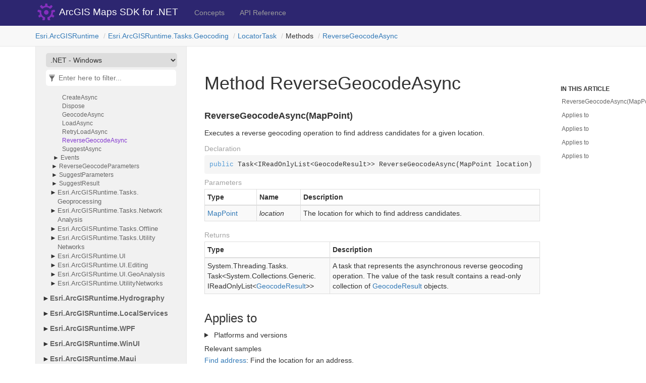

--- FILE ---
content_type: text/html
request_url: https://developers.arcgis.com/net/api-reference/api/netwin/Esri.ArcGISRuntime/Esri.ArcGISRuntime.Tasks.Geocoding.LocatorTask.ReverseGeocodeAsync.html
body_size: 3310
content:
<!DOCTYPE html>
<!--[if IE]><![endif]-->
<html>
  
  <head>
    <meta charset="utf-8">
    <meta http-equiv="X-UA-Compatible" content="IE=edge,chrome=1">
    <title>Method ReverseGeocodeAsync
   </title>
    <meta name="viewport" content="width=device-width">
    <meta name="title" content="Method ReverseGeocodeAsync
   ">
    <meta name="generator" content="docfx 2.59.4.0">
    
    <link rel="shortcut icon" href="../../../favicon.ico">
    <link rel="stylesheet" href="../../../styles/docfx.vendor.css">
    <link rel="stylesheet" href="../../../styles/docfx.css">
    <link rel="stylesheet" href="../../../styles/main.css">
    <meta property="docfx:navrel" content="">
    <meta property="docfx:tocrel" content="../toc.html">
    
    
    
    <meta name="product" content="api-net-win-desktop">
    <meta name="sub_category" content="api-net-win-desktop">
    <meta name="sub_category_label" content="api-net-win-desktop">
    <meta name="subject" content="DEVELOPER,ARCGIS RUNTIME">
    <meta name="subject_label" content="DEVELOPER,ARCGIS RUNTIME">
    <meta name="search-category" content="help-api,help-api-ref">
    <meta name="searchCollection" content="help">
    <meta name="content_type" content="API Reference">
    <meta name="content_type_label" content="API Reference">
    <meta name="description" content="Use ArcGIS Maps SDK for .NET to build powerful desktop and mobile apps that incorporate capabilities such as mapping, geocoding, routing, and geoprocessing.">
    <meta name="version" content="100">
    <!-- Adobe Analytics head code include -->
    <script src="//mtags.arcgis.com/tags.js"></script>
    <!-- END: Adobe Analytics head code include -->
    <!-- Google Tag Manager -->
    <noscript><iframe src="//www.googletagmanager.com/ns.html?id=GTM-NJGGV5" height="0" width="0" style="display:none;visibility:hidden"></iframe></noscript>
    <script>(function(w,d,s,l,i){w[l]=w[l]||[];w[l].push({'gtm.start':new Date().getTime(),event:'gtm.js'});var f=d.getElementsByTagName(s)[0],j=d.createElement(s),dl=l!='dataLayer'?'&l='+l:'';j.async=true;j.src='//www.googletagmanager.com/gtm.js?id='+i+dl;f.parentNode.insertBefore(j,f);})(window,document,'script','dataLayer','GTM-NJGGV5');</script>
    <!-- End Google Tag Manager -->
      <meta property="frameworklink:netwin" content="netwin/Esri.ArcGISRuntime/Esri.ArcGISRuntime.Tasks.Geocoding.LocatorTask.ReverseGeocodeAsync.html" />
    <meta property="frameworklink:netfx" content="netfx/Esri.ArcGISRuntime/Esri.ArcGISRuntime.Tasks.Geocoding.LocatorTask.ReverseGeocodeAsync.html" />
    <meta property="frameworklink:net" content="net/Esri.ArcGISRuntime/Esri.ArcGISRuntime.Tasks.Geocoding.LocatorTask.ReverseGeocodeAsync.html" />
    <meta property="frameworklink:uwp" content="uwp/Esri.ArcGISRuntime/Esri.ArcGISRuntime.Tasks.Geocoding.LocatorTask.ReverseGeocodeAsync.html" />
    <meta property="frameworklink:android" content="android/Esri.ArcGISRuntime/Esri.ArcGISRuntime.Tasks.Geocoding.LocatorTask.ReverseGeocodeAsync.html" />
    <meta property="frameworklink:netstandard" content="netstandard/Esri.ArcGISRuntime/Esri.ArcGISRuntime.Tasks.Geocoding.LocatorTask.ReverseGeocodeAsync.html" />
    <meta property="frameworklink:ios" content="ios/Esri.ArcGISRuntime/Esri.ArcGISRuntime.Tasks.Geocoding.LocatorTask.ReverseGeocodeAsync.html" />
</head>
  <body data-spy="scroll" data-target="#affix" data-offset="120">
    <div id="wrapper">
      <header>
        
        <nav id="autocollapse" class="navbar navbar-inverse ng-scope" role="navigation">
          <div class="container">
            <div class="navbar-header">
              <button type="button" class="navbar-toggle" data-toggle="collapse" data-target="#navbar">
                <span class="sr-only">Toggle navigation</span>
                <span class="icon-bar"></span>
                <span class="icon-bar"></span>
                <span class="icon-bar"></span>
              </button>
              
              <a class="navbar-brand" href="../../../index.html">
                <img id="logo" class="svg" src="../../../logo.svg" alt="">
              </a>
            </div>
            <div class="collapse navbar-collapse" id="navbar">
              <form class="navbar-form navbar-right" role="search" id="search">
                <div class="form-group">
                  <input type="text" class="form-control" id="search-query" placeholder="Search" autocomplete="off">
                </div>
              </form>
            </div>
          </div>
        </nav>
        
        <div class="subnav navbar navbar-default">
          <div class="container hide-when-search" id="breadcrumb">
            <ul class="breadcrumb">
              <li></li>
            </ul>
          </div>
        </div>
      </header>
      <div role="main" class="container body-content hide-when-search">
        
        <div class="sidenav hide-when-search">
          <a class="btn toc-toggle collapse" data-toggle="collapse" href="#sidetoggle" aria-expanded="false" aria-controls="sidetoggle">Show / Hide Table of Contents</a>
          <div class="sidetoggle collapse" id="sidetoggle">
            <div id="sidetoc"></div>
          </div>
        </div>
        <div class="article row grid-right">
          <div class="col-md-10">
            <article class="content wrap" id="_content" data-uid="Esri.ArcGISRuntime.Tasks.Geocoding.LocatorTask.ReverseGeocodeAsync*">

<h1 id="Esri_ArcGISRuntime_Tasks_Geocoding_LocatorTask_ReverseGeocodeAsync_" data-uid="Esri.ArcGISRuntime.Tasks.Geocoding.LocatorTask.ReverseGeocodeAsync*">Method ReverseGeocodeAsync
</h1>
<div class="markdown level0 summary"></div>
<div class="markdown level0 conceptual"></div>



<a id="Esri_ArcGISRuntime_Tasks_Geocoding_LocatorTask_ReverseGeocodeAsync_" data-uid="Esri.ArcGISRuntime.Tasks.Geocoding.LocatorTask.ReverseGeocodeAsync*"></a>
<h4 id="Esri_ArcGISRuntime_Tasks_Geocoding_LocatorTask_ReverseGeocodeAsync_Esri_ArcGISRuntime_Geometry_MapPoint_" data-uid="Esri.ArcGISRuntime.Tasks.Geocoding.LocatorTask.ReverseGeocodeAsync(Esri.ArcGISRuntime.Geometry.MapPoint)">ReverseGeocodeAsync(MapPoint)</h4>
<div class="markdown level1 summary"><p>Executes a reverse geocoding operation to find address candidates for a given location.</p>
</div>
<div class="markdown level1 conceptual"></div>
<h5 class="decalaration">Declaration</h5>
<div class="codewrapper">
  <pre><code class="lang-csharp hljs">public Task&lt;IReadOnlyList&lt;GeocodeResult&gt;&gt; ReverseGeocodeAsync(MapPoint location)</code></pre>
</div>
<h5 class="parameters">Parameters</h5>
<table class="table table-bordered table-striped table-condensed">
  <thead>
    <tr>
      <th>Type</th>
      <th>Name</th>
      <th>Description</th>
    </tr>
  </thead>
  <tbody>
    <tr>
      <td><a class="xref" href="Esri.ArcGISRuntime.Geometry.MapPoint.html">MapPoint</a></td>
      <td><span class="parametername">location</span></td>
      <td><p>The location for which to find address candidates.</p>
</td>
    </tr>
  </tbody>
</table>
<h5 class="returns">Returns</h5>
<table class="table table-bordered table-striped table-condensed">
  <thead>
    <tr>
      <th>Type</th>
      <th>Description</th>
    </tr>
  </thead>
  <tbody>
    <tr>
      <td><span class="xref">System.Threading.Tasks.Task</span>&lt;<span class="xref">System.Collections.Generic.IReadOnlyList</span>&lt;<a class="xref" href="Esri.ArcGISRuntime.Tasks.Geocoding.GeocodeResult.html">GeocodeResult</a>&gt;&gt;</td>
      <td><p>A task that represents the asynchronous reverse geocoding operation. The value of the task result contains a read-only collection of <a class="xref" href="Esri.ArcGISRuntime.Tasks.Geocoding.GeocodeResult.html">GeocodeResult</a> objects.</p>
</td>
    </tr>
  </tbody>
</table>
<h3 id="appliesTo">Applies to</h3>
<div class="appliesto">
  <details>
   <summary class="has-margin-bottom-medium">
      Platforms and versions
    </summary>
    <div>
      <table>
        <thead><th>Target</th><th>Versions</th></thead>
        <tbody>	
          <tr><td><b>.NET Standard 2.0</b></td><td>100.3 - 200.8</td></tr>
          <tr><td><b>.NET</b></td><td>100.13 - 200.8</td></tr>
          <tr><td><b>.NET Windows</b></td><td>100.13 - 200.8</td></tr>
          <tr><td><b>.NET Android</b></td><td>200.0 - 200.8</td></tr>
          <tr><td><b>.NET iOS</b></td><td>200.0 - 200.8</td></tr>
          <tr><td><b>.NET Framework</b></td><td>100.0 - 200.8</td></tr>
          <tr><td><b>Xamarin.Android</b></td><td>100.0 - 100.15</td></tr>
          <tr><td><b>Xamarin.iOS</b></td><td>100.0 - 100.15</td></tr>
          <tr><td><b>UWP</b></td><td>100.0 - 200.8</td></tr>
        </tbody>
        
      </table>
    </div>
  </details>
</div>
<h5 id="samples">Relevant samples</h5>
<div class="seealso">
<div><a href="https://developers.arcgis.com/net/latest/wpf/sample-code/find-address/" target="_blank">Find address</a>: Find the location for an address.</div>
<div><a href="https://developers.arcgis.com/net/latest/wpf/sample-code/find-place/" target="_blank">Find place</a>: Find places of interest near a location or within a specific area.</div>
<div><a href="https://developers.arcgis.com/net/latest/wpf/sample-code/mobile-map-search-and-route/" target="_blank">Mobile map (search and route)</a>: Display maps and use locators to enable search and routing offline using a Mobile Map Package.</div>
<div><a href="https://developers.arcgis.com/net/latest/wpf/sample-code/reverse-geocode/" target="_blank">Reverse geocode</a>: Use an online service to find the address for a tapped point.</div>
</div>


<a id="Esri_ArcGISRuntime_Tasks_Geocoding_LocatorTask_ReverseGeocodeAsync_" data-uid="Esri.ArcGISRuntime.Tasks.Geocoding.LocatorTask.ReverseGeocodeAsync*"></a>
<h4 id="Esri_ArcGISRuntime_Tasks_Geocoding_LocatorTask_ReverseGeocodeAsync_Esri_ArcGISRuntime_Geometry_MapPoint_System_Threading_CancellationToken_" data-uid="Esri.ArcGISRuntime.Tasks.Geocoding.LocatorTask.ReverseGeocodeAsync(Esri.ArcGISRuntime.Geometry.MapPoint,System.Threading.CancellationToken)">ReverseGeocodeAsync(MapPoint, CancellationToken)</h4>
<div class="markdown level1 summary"><p>Executes a reverse geocoding operation to find address candidates for a given location.</p>
</div>
<div class="markdown level1 conceptual"></div>
<h5 class="decalaration">Declaration</h5>
<div class="codewrapper">
  <pre><code class="lang-csharp hljs">public Task&lt;IReadOnlyList&lt;GeocodeResult&gt;&gt; ReverseGeocodeAsync(MapPoint location, CancellationToken cancellationToken)</code></pre>
</div>
<h5 class="parameters">Parameters</h5>
<table class="table table-bordered table-striped table-condensed">
  <thead>
    <tr>
      <th>Type</th>
      <th>Name</th>
      <th>Description</th>
    </tr>
  </thead>
  <tbody>
    <tr>
      <td><a class="xref" href="Esri.ArcGISRuntime.Geometry.MapPoint.html">MapPoint</a></td>
      <td><span class="parametername">location</span></td>
      <td><p>The location for which to find address candidates.</p>
</td>
    </tr>
    <tr>
      <td><span class="xref">System.Threading.CancellationToken</span></td>
      <td><span class="parametername">cancellationToken</span></td>
      <td><p>A cancellation token that can be used by other objects or threads to receive notice of cancellation.</p>
</td>
    </tr>
  </tbody>
</table>
<h5 class="returns">Returns</h5>
<table class="table table-bordered table-striped table-condensed">
  <thead>
    <tr>
      <th>Type</th>
      <th>Description</th>
    </tr>
  </thead>
  <tbody>
    <tr>
      <td><span class="xref">System.Threading.Tasks.Task</span>&lt;<span class="xref">System.Collections.Generic.IReadOnlyList</span>&lt;<a class="xref" href="Esri.ArcGISRuntime.Tasks.Geocoding.GeocodeResult.html">GeocodeResult</a>&gt;&gt;</td>
      <td><p>A task that represents the asynchronous reverse geocoding operation. The value of the task result contains a read-only collection of <a class="xref" href="Esri.ArcGISRuntime.Tasks.Geocoding.GeocodeResult.html">GeocodeResult</a> objects.</p>
</td>
    </tr>
  </tbody>
</table>
<h3 id="appliesTo">Applies to</h3>
<div class="appliesto">
  <details>
   <summary class="has-margin-bottom-medium">
      Platforms and versions
    </summary>
    <div>
      <table>
        <thead><th>Target</th><th>Versions</th></thead>
        <tbody>	
          <tr><td><b>.NET Standard 2.0</b></td><td>100.3 - 200.8</td></tr>
          <tr><td><b>.NET</b></td><td>100.13 - 200.8</td></tr>
          <tr><td><b>.NET Windows</b></td><td>100.13 - 200.8</td></tr>
          <tr><td><b>.NET Android</b></td><td>200.2 - 200.8</td></tr>
          <tr><td><b>.NET iOS</b></td><td>200.0 - 200.8</td></tr>
          <tr><td><b>.NET Framework</b></td><td>100.0 - 200.8</td></tr>
          <tr><td><b>Xamarin.Android</b></td><td>100.0 - 100.14</td></tr>
          <tr><td><b>Xamarin.iOS</b></td><td>100.0 - 100.15</td></tr>
          <tr><td><b>UWP</b></td><td>100.0 - 200.8</td></tr>
        </tbody>
        
      </table>
    </div>
  </details>
</div>


<a id="Esri_ArcGISRuntime_Tasks_Geocoding_LocatorTask_ReverseGeocodeAsync_" data-uid="Esri.ArcGISRuntime.Tasks.Geocoding.LocatorTask.ReverseGeocodeAsync*"></a>
<h4 id="Esri_ArcGISRuntime_Tasks_Geocoding_LocatorTask_ReverseGeocodeAsync_Esri_ArcGISRuntime_Geometry_MapPoint_Esri_ArcGISRuntime_Tasks_Geocoding_ReverseGeocodeParameters_" data-uid="Esri.ArcGISRuntime.Tasks.Geocoding.LocatorTask.ReverseGeocodeAsync(Esri.ArcGISRuntime.Geometry.MapPoint,Esri.ArcGISRuntime.Tasks.Geocoding.ReverseGeocodeParameters)">ReverseGeocodeAsync(MapPoint, ReverseGeocodeParameters)</h4>
<div class="markdown level1 summary"><p>Executes a reverse geocoding operation to find address candidates for a given location and set of search parameters.</p>
</div>
<div class="markdown level1 conceptual"></div>
<h5 class="decalaration">Declaration</h5>
<div class="codewrapper">
  <pre><code class="lang-csharp hljs">public Task&lt;IReadOnlyList&lt;GeocodeResult&gt;&gt; ReverseGeocodeAsync(MapPoint location, ReverseGeocodeParameters parameters)</code></pre>
</div>
<h5 class="parameters">Parameters</h5>
<table class="table table-bordered table-striped table-condensed">
  <thead>
    <tr>
      <th>Type</th>
      <th>Name</th>
      <th>Description</th>
    </tr>
  </thead>
  <tbody>
    <tr>
      <td><a class="xref" href="Esri.ArcGISRuntime.Geometry.MapPoint.html">MapPoint</a></td>
      <td><span class="parametername">location</span></td>
      <td><p>The location for which to find address candidates.</p>
</td>
    </tr>
    <tr>
      <td><a class="xref" href="Esri.ArcGISRuntime.Tasks.Geocoding.ReverseGeocodeParameters.html">ReverseGeocodeParameters</a></td>
      <td><span class="parametername">parameters</span></td>
      <td><p>Additional search parameters to apply to the reverse geocoding operation.</p>
</td>
    </tr>
  </tbody>
</table>
<h5 class="returns">Returns</h5>
<table class="table table-bordered table-striped table-condensed">
  <thead>
    <tr>
      <th>Type</th>
      <th>Description</th>
    </tr>
  </thead>
  <tbody>
    <tr>
      <td><span class="xref">System.Threading.Tasks.Task</span>&lt;<span class="xref">System.Collections.Generic.IReadOnlyList</span>&lt;<a class="xref" href="Esri.ArcGISRuntime.Tasks.Geocoding.GeocodeResult.html">GeocodeResult</a>&gt;&gt;</td>
      <td><p>A task that represents the asynchronous reverse geocoding operation. The value of the task result contains a read-only collection of <a class="xref" href="Esri.ArcGISRuntime.Tasks.Geocoding.GeocodeResult.html">GeocodeResult</a> objects.</p>
</td>
    </tr>
  </tbody>
</table>
<h3 id="appliesTo">Applies to</h3>
<div class="appliesto">
  <details>
   <summary class="has-margin-bottom-medium">
      Platforms and versions
    </summary>
    <div>
      <table>
        <thead><th>Target</th><th>Versions</th></thead>
        <tbody>	
          <tr><td><b>.NET Standard 2.0</b></td><td>100.3 - 200.8</td></tr>
          <tr><td><b>.NET</b></td><td>100.13 - 200.8</td></tr>
          <tr><td><b>.NET Windows</b></td><td>100.13 - 200.8</td></tr>
          <tr><td><b>.NET Android</b></td><td>200.0 - 200.8</td></tr>
          <tr><td><b>.NET iOS</b></td><td>200.0 - 200.8</td></tr>
          <tr><td><b>.NET Framework</b></td><td>100.0 - 200.8</td></tr>
          <tr><td><b>Xamarin.Android</b></td><td>100.0 - 100.15</td></tr>
          <tr><td><b>Xamarin.iOS</b></td><td>100.0 - 100.15</td></tr>
          <tr><td><b>UWP</b></td><td>100.0 - 200.8</td></tr>
        </tbody>
        
      </table>
    </div>
  </details>
</div>
<h5 id="samples">Relevant samples</h5>
<div class="seealso">
<div><a href="https://developers.arcgis.com/net/latest/wpf/sample-code/offline-geocode/" target="_blank">Offline geocode</a>: Geocode addresses to locations and reverse geocode locations to addresses offline.</div>
</div>


<a id="Esri_ArcGISRuntime_Tasks_Geocoding_LocatorTask_ReverseGeocodeAsync_" data-uid="Esri.ArcGISRuntime.Tasks.Geocoding.LocatorTask.ReverseGeocodeAsync*"></a>
<h4 id="Esri_ArcGISRuntime_Tasks_Geocoding_LocatorTask_ReverseGeocodeAsync_Esri_ArcGISRuntime_Geometry_MapPoint_Esri_ArcGISRuntime_Tasks_Geocoding_ReverseGeocodeParameters_System_Threading_CancellationToken_" data-uid="Esri.ArcGISRuntime.Tasks.Geocoding.LocatorTask.ReverseGeocodeAsync(Esri.ArcGISRuntime.Geometry.MapPoint,Esri.ArcGISRuntime.Tasks.Geocoding.ReverseGeocodeParameters,System.Threading.CancellationToken)">ReverseGeocodeAsync(MapPoint, ReverseGeocodeParameters, CancellationToken)</h4>
<div class="markdown level1 summary"><p>Executes a reverse geocoding operation to find address candidates for a given location and set of search parameters.</p>
</div>
<div class="markdown level1 conceptual"></div>
<h5 class="decalaration">Declaration</h5>
<div class="codewrapper">
  <pre><code class="lang-csharp hljs">public Task&lt;IReadOnlyList&lt;GeocodeResult&gt;&gt; ReverseGeocodeAsync(MapPoint location, ReverseGeocodeParameters parameters, CancellationToken cancellationToken)</code></pre>
</div>
<h5 class="parameters">Parameters</h5>
<table class="table table-bordered table-striped table-condensed">
  <thead>
    <tr>
      <th>Type</th>
      <th>Name</th>
      <th>Description</th>
    </tr>
  </thead>
  <tbody>
    <tr>
      <td><a class="xref" href="Esri.ArcGISRuntime.Geometry.MapPoint.html">MapPoint</a></td>
      <td><span class="parametername">location</span></td>
      <td><p>The location for which to find address candidates.</p>
</td>
    </tr>
    <tr>
      <td><a class="xref" href="Esri.ArcGISRuntime.Tasks.Geocoding.ReverseGeocodeParameters.html">ReverseGeocodeParameters</a></td>
      <td><span class="parametername">parameters</span></td>
      <td><p>Additional search parameters to apply to the reverse geocoding operation.</p>
</td>
    </tr>
    <tr>
      <td><span class="xref">System.Threading.CancellationToken</span></td>
      <td><span class="parametername">cancellationToken</span></td>
      <td><p>A cancellation token that can be used by other objects or threads to receive notice of cancellation.</p>
</td>
    </tr>
  </tbody>
</table>
<h5 class="returns">Returns</h5>
<table class="table table-bordered table-striped table-condensed">
  <thead>
    <tr>
      <th>Type</th>
      <th>Description</th>
    </tr>
  </thead>
  <tbody>
    <tr>
      <td><span class="xref">System.Threading.Tasks.Task</span>&lt;<span class="xref">System.Collections.Generic.IReadOnlyList</span>&lt;<a class="xref" href="Esri.ArcGISRuntime.Tasks.Geocoding.GeocodeResult.html">GeocodeResult</a>&gt;&gt;</td>
      <td><p>A task that represents the asynchronous reverse geocoding operation. The value of the task result contains a read-only collection of <a class="xref" href="Esri.ArcGISRuntime.Tasks.Geocoding.GeocodeResult.html">GeocodeResult</a> objects.</p>
</td>
    </tr>
  </tbody>
</table>
<h3 id="appliesTo">Applies to</h3>
<div class="appliesto">
  <details>
   <summary class="has-margin-bottom-medium">
      Platforms and versions
    </summary>
    <div>
      <table>
        <thead><th>Target</th><th>Versions</th></thead>
        <tbody>	
          <tr><td><b>.NET Standard 2.0</b></td><td>100.3 - 200.8</td></tr>
          <tr><td><b>.NET</b></td><td>100.13 - 200.8</td></tr>
          <tr><td><b>.NET Windows</b></td><td>100.13 - 200.8</td></tr>
          <tr><td><b>.NET Android</b></td><td>200.2 - 200.8</td></tr>
          <tr><td><b>.NET iOS</b></td><td>200.0 - 200.8</td></tr>
          <tr><td><b>.NET Framework</b></td><td>100.0 - 200.8</td></tr>
          <tr><td><b>Xamarin.Android</b></td><td>100.0 - 100.14</td></tr>
          <tr><td><b>Xamarin.iOS</b></td><td>100.0 - 100.15</td></tr>
          <tr><td><b>UWP</b></td><td>100.0 - 200.8</td></tr>
        </tbody>
        
      </table>
    </div>
  </details>
</div>
</article>
          </div>
          
          <div class="hidden-sm col-md-2" role="complementary">
            <div class="sideaffix">
              <div class="contribution">
                <ul class="nav">
                </ul>
              </div>
              <nav class="bs-docs-sidebar hidden-print hidden-xs hidden-sm affix" id="affix">
                <h5>In This Article</h5>
                <div></div>
              </nav>
            </div>
          </div>
        </div>
      </div>
      
      <footer>
        <div class="grad-bottom"></div>
        <div class="footer">
          <div class="container">
            <span class="pull-right">
              <a href="#top">Back to top</a>
            </span>
            
            <span>Copyright &copy; 2022 <strong>Esri</strong>.</span>
          </div>
        </div>
      </footer>
    </div>
    
    <script type="text/javascript" src="../../../styles/docfx.vendor.js"></script>
    <script type="text/javascript" src="../../../styles/docfx.js"></script>
    <script type="text/javascript" src="../../../styles/main.js"></script>
  </body>
</html>
